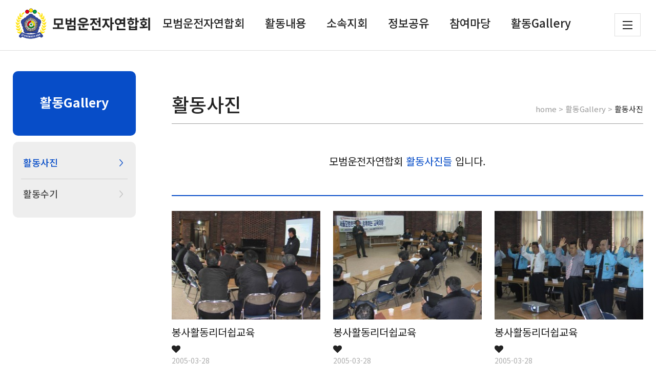

--- FILE ---
content_type: text/html; charset=utf-8
request_url: http://koreabestdriver.or.kr/gallery?page=21
body_size: 17258
content:
<!doctype html>
<html lang="ko">
<head>
<meta charset="utf-8">
<meta http-equiv="X-UA-Compatible" content="IE=edge">
<meta name="viewport" content="width=device-width,initial-scale=1.0,minimum-scale=0,maximum-scale=10,user-scalable=yes">
<meta property="og:type" content="website">
<meta property="og:title" content="모범운전자연합회">
<meta property="og:description" content="모범운전자연합회">
<meta property="og:image" content="http://koreabestdriver.or.kr/img/common/ci_img.jpg">
<link rel="shortcut icon" href="http://koreabestdriver.or.kr/img/favicon.ico">

<meta http-equiv="imagetoolbar" content="no">

<title>활동사진 21 페이지 | 모범운전자연합회</title>
<link rel="stylesheet" href="http://koreabestdriver.or.kr/theme/basic/css/default.css?ver=191202">
<link rel="stylesheet" href="http://koreabestdriver.or.kr/js/font-awesome/css/font-awesome.min.css?ver=191202">
<link rel="stylesheet" href="http://koreabestdriver.or.kr/js/slick/slick.css?ver=191202">
<link rel="stylesheet" href="http://koreabestdriver.or.kr/theme/basic/css/layout.css?20260123031303">
<link rel="stylesheet" href="http://koreabestdriver.or.kr/theme/basic/css/contents.css?20260123031303">
<link rel="stylesheet" href="http://koreabestdriver.or.kr/theme/basic/skin/board/gallery/style.css?ver=191202">
<!--[if lte IE 8]>
<script src="http://koreabestdriver.or.kr/js/html5.js"></script>
<![endif]-->
<script>
// 자바스크립트에서 사용하는 전역변수 선언
var g5_url       = "http://koreabestdriver.or.kr";
var g5_bbs_url   = "http://koreabestdriver.or.kr/bbs";
var g5_is_member = "";
var g5_is_admin  = "";
var g5_is_mobile = "";
var g5_bo_table  = "gallery";
var g5_sca       = "";
var g5_editor    = "";
var g5_cookie_domain = "";
</script>


<script src="http://koreabestdriver.or.kr/js/jquery-1.12.4.min.js?ver=191202"></script>
<script src="http://koreabestdriver.or.kr/js/jquery-migrate-1.4.1.min.js?ver=191202"></script>
<script src="http://koreabestdriver.or.kr/js/jquery.menu.js?ver=191202"></script>
<script src="http://koreabestdriver.or.kr/js/wrest.js?ver=191202"></script>
<script src="http://koreabestdriver.or.kr/js/placeholders.min.js?ver=191202"></script>
<script src="http://koreabestdriver.or.kr/js/pictuerfill.js?ver=191202"></script>
<script src="http://koreabestdriver.or.kr/js/slick/slick.js?ver=191202"></script>
<script src="http://koreabestdriver.or.kr/js/common.js?ver=191202"></script>
<script src="http://koreabestdriver.or.kr/js/header.js?ver=191202"></script>
</head>
<body>
<ul class="sknavi_box">
<li><a href="#subCon" class="sknavi">본문바로가기</a></li>
<li><a href="#gnb" class="sknavi">메인메뉴 바로가기</a></li>
<li><a href="#footer" class="sknavi">사이트정보 바로가기</a></li>
</ul><!-- [S] header -->
<header id="header" >
	<div class="headerWrap">
					<h1><a href="/"><img src="/img/common/logo_on.png" alt="모범운전자연합회 Logo" /></a></h1> 
		
		<nav class="navList">
			<ul id="gnb">
				<li >
					<dl class="active">
						<dt><a href="/intro">모범운전자연합회</a></dt>
						<dd>
							<ul>
								<li ><a href="/intro">모범운전자연합회소개</a></li>
								<li ><a href="/greeting">연합회장 인사말</a></li>
								<li ><a href="/encourage">경찰청장격려사</a></li>
								<li ><a href="/history">연혁</a></li>
								<li ><a href="/organization">조직</a></li>
								<li ><a href="/rule">정관</a></li>
								<li ><a href="/federation/location">오시는길</a></li>
							</ul>
						</dd>
					</dl>
				</li>
				<li >
					<dl>
						<dt><a href="/safety">활동내용</a></dt>
						<dd>
							<ul>
								<li ><a href="/safety">교통안전활동</a></li>
								<li ><a href="/joinActive">연합회 가입활동</a></li>
								<li ><a href="/activeCont">활동내용</a></li>
							</ul>
						</dd>
					</dl>
				</li>
				<li >
					<dl>
						<dt><a href="/belong/belong">소속지회</a></dt>
						<dd>
							<ul>
								<li class="depth02Active"><a href="/belong/belong">지부연결</a></li>
								<li ><a href="/notice">지부소식</a></li>
							</ul>
						</dd>
					</dl>
				</li>
				<li >
					<dl>
						<dt><a href="/infoNotice">정보공유</a></dt>
						<dd>
							<ul>
								<li ><a href="/infoNotice">공지사항</a></li>
								<li ><a href="/news">행사소식</a></li>
								<li ><a href="/material">자료실</a></li>
							</ul>
						</dd>
					</dl>
				</li>
				<li >
					<dl>
						<dt><a href="/oneWord">참여마당</a></dt>
						<dd>
							<ul>
								<li ><a href="/oneWord">나도한마디</a></li>
								<li ><a href="/qna">Q&A</a></li>
							</ul>
						</dd>
					</dl>
				</li>
				<li class="depth01Active">
					<dl>
						<dt><a href="/gallery">활동Gallery</a></dt>
						<dd>
							<ul>
								<li class="depth02Active"><a href="/gallery">활동사진</a></li>
								<li ><a href="/handwriting">활동수기</a></li>
							</ul>
						</dd>
					</dl>
				</li>
			</ul>
		</nav>
		<div class="btnList">
			<p class="btnAllNav"><a href="javascript:;" class="textHidden">전체메뉴 보기</a></p>
		</div>
	</div>
</header>
<!-- [E] header -->
	<script src="/js/subCommon.js"></script>	<div class="layout" id="galleryGroup">
		<div class="container">
			<aside class="aside">
			</aside>
			<article class="gallery" id="subCon">
									<div class="pageTop">
						<h3 class="pageTitle">활동사진</h3>
						<div class="pageLocation">home > 활동Gallery > <span>활동사진</span></div>
					</div>
													<div class="pageCont">
				
<div class="boardTopText">
			모범운전자연합회 <span>활동사진들</span> 입니다.
	</div>

<!-- 게시판 목록 시작 { -->
<div id="bo_gall" style="width:100%">

    
    <form name="fboardlist"  id="fboardlist" action="http://koreabestdriver.or.kr/bbs/board_list_update.php" onsubmit="return fboardlist_submit(this);" method="post">
    <input type="hidden" name="bo_table" value="gallery">
    <input type="hidden" name="sfl" value="">
    <input type="hidden" name="stx" value="">
    <input type="hidden" name="spt" value="">
    <input type="hidden" name="sst" value="wr_num, wr_reply">
    <input type="hidden" name="sod" value="">
    <input type="hidden" name="page" value="21">
    <input type="hidden" name="sw" value="">

    <!-- 게시판 페이지 정보 및 버튼 시작 { -->
    <div id="bo_btn_top">
        <div id="bo_list_total">
					<!--<span>검색건수 : <strong>303건</strong></span>-->
        </div>

        <ul class="btn_bo_user">
                                    <!-- <li>
                <button type="button" class="btn_bo_sch btn_b01 btn" title="게시판 검색"><i class="fa fa-search" aria-hidden="true"></i><span class="sound_only">게시판 검색</span></button> 
            </li> -->
                                </ul>
    </div>
    <!-- } 게시판 페이지 정보 및 버튼 끝 -->

    
    <ul id="gall_ul" class="gall_row">
                <li class="gall_li col-gn-3">
            <div class="gall_box">
                <div class="gall_chk chk_box">
                                        <span class="sound_only">
                        3                    </span>
                </div>
                <div class="gall_con">
                    <div class="gall_img">
                        <a href="http://koreabestdriver.or.kr/gallery/5?page=21" style="max-height:221px">
                        <img src="http://koreabestdriver.or.kr/data/file/gallery/thumb-3_1_303x221.jpg" alt="" >                        </a>
                    </div>
                    <div class="gall_text_href">
                        <!--                        <a href="http://koreabestdriver.or.kr/gallery/5?page=21" class="bo_tit">
                            
                                                        <!-- 갤러리 댓글기능 사용시 주석을 제거하세요. -->
                        
                            <p class="boardListTit">봉사활동리더쉽교육</p>                      
                            <i class="fa fa-heart" aria-hidden="true"></i>                                                     </a>
                         <span class="bo_cnt">2005-03-28<!-- 봉사활동의 의미에 대해 말씀하고 계신 김기만 본부장님.. --></span>
                    </div>

                    <!--<div class="gall_info">
                        <span class="sound_only">작성자 </span><span class="sv_member">관리자</span>                        <span class="gall_date"><span class="sound_only">작성일 </span><i class="fa fa-clock-o" aria-hidden="true"></i> 03-28</span>
                        <span class="gall_view"><span class="sound_only">조회 </span><i class="fa fa-eye" aria-hidden="true"></i> 4820</span>
                    </div>-->
                    <div class="gall_option">
                                                         
                    </div>
                </div>
            </div>
        </li>
                <li class="gall_li col-gn-3">
            <div class="gall_box">
                <div class="gall_chk chk_box">
                                        <span class="sound_only">
                        2                    </span>
                </div>
                <div class="gall_con">
                    <div class="gall_img">
                        <a href="http://koreabestdriver.or.kr/gallery/4?page=21" style="max-height:221px">
                        <img src="http://koreabestdriver.or.kr/data/file/gallery/thumb-2_15_303x221.jpg" alt="" >                        </a>
                    </div>
                    <div class="gall_text_href">
                        <!--                        <a href="http://koreabestdriver.or.kr/gallery/4?page=21" class="bo_tit">
                            
                                                        <!-- 갤러리 댓글기능 사용시 주석을 제거하세요. -->
                        
                            <p class="boardListTit">봉사활동리더쉽교육</p>                      
                            <i class="fa fa-heart" aria-hidden="true"></i>                                                     </a>
                         <span class="bo_cnt">2005-03-28<!-- 다음 달 교육안내를 하고 계신 유영훈 사무처장님.. --></span>
                    </div>

                    <!--<div class="gall_info">
                        <span class="sound_only">작성자 </span><span class="sv_member">관리자</span>                        <span class="gall_date"><span class="sound_only">작성일 </span><i class="fa fa-clock-o" aria-hidden="true"></i> 03-28</span>
                        <span class="gall_view"><span class="sound_only">조회 </span><i class="fa fa-eye" aria-hidden="true"></i> 4827</span>
                    </div>-->
                    <div class="gall_option">
                                                         
                    </div>
                </div>
            </div>
        </li>
                <li class="gall_li col-gn-3">
            <div class="gall_box">
                <div class="gall_chk chk_box">
                                        <span class="sound_only">
                        1                    </span>
                </div>
                <div class="gall_con">
                    <div class="gall_img">
                        <a href="http://koreabestdriver.or.kr/gallery/3?page=21" style="max-height:221px">
                        <img src="http://koreabestdriver.or.kr/data/file/gallery/thumb-1_1_303x221.jpg" alt="" >                        </a>
                    </div>
                    <div class="gall_text_href">
                        <!--                        <a href="http://koreabestdriver.or.kr/gallery/3?page=21" class="bo_tit">
                            
                                                        <!-- 갤러리 댓글기능 사용시 주석을 제거하세요. -->
                        
                            <p class="boardListTit">봉사활동리더쉽교육</p>                      
                            <i class="fa fa-heart" aria-hidden="true"></i>                                                     </a>
                         <span class="bo_cnt">2005-03-28<!-- 지난 3월 21일에 다락원 캠프장에서 연합회 회장단 교육이 있었습니다. .. --></span>
                    </div>

                    <!--<div class="gall_info">
                        <span class="sound_only">작성자 </span><span class="sv_member">관리자</span>                        <span class="gall_date"><span class="sound_only">작성일 </span><i class="fa fa-clock-o" aria-hidden="true"></i> 03-28</span>
                        <span class="gall_view"><span class="sound_only">조회 </span><i class="fa fa-eye" aria-hidden="true"></i> 4254</span>
                    </div>-->
                    <div class="gall_option">
                                                         
                    </div>
                </div>
            </div>
        </li>
                    </ul>
    
    <!-- 페이지 -->
    <nav class="pg_wrap"><span class="pg"><a href="http://koreabestdriver.or.kr/gallery?page=1" class="pg_page pg_start">처음</a>
<a href="http://koreabestdriver.or.kr/gallery?page=20" class="pg_page pg_prev">이전</a>
<span class="pageActive"><span class="sound_only">열린</span><strong class="pg_current">21</strong><span class="sound_only">페이지</span></span>
</span></nav>    <!-- 페이지 -->
    
    </form>

    <!-- 게시판 검색 시작 { -->
     <div class="boardSearch">
			<form name="fsearch" method="get">
				<input type="hidden" name="bo_table" value="gallery">
				<input type="hidden" name="sca" value="">
				<input type="hidden" name="sop" value="and">
				<select name="sfl" id="sfl">
					<option value="wr_subject">제목</option>
				</select>
				<div class="sch_bar">
					<input type="text" name="stx" value="" required id="stx" class="sch_input" size="25" maxlength="30" /><button type="submit" value="검색"></button>
				</div>
			</form>
		</div>
    
    <!-- } 게시판 검색 끝 -->
</div>


<!-- } 게시판 목록 끝 -->

</article><!-- subCon --></div><!-- container --></div><!-- layout --><!-- [S] footer -->
<footer id="footer">
	<div class="footerLink">
		<ul>
			<li><a href="//www.police.go.kr/index.do" target="_blank">사이버경찰청</a></li>
			<li><a href="//www.koroad.or.kr/" target="_blank">도로교통공단</a></li>
			<li><a href="//www.president.go.kr/" target="_blank">청와대브리핑</a></li>
			<li><a href="//www.mois.go.kr/frt/a01/frtMain.do" target="_blank">행정안전부</a></li>
			<li><a href="//www.molit.go.kr/portal.do" target="_blank">국토교통부</a></li>
			<li><a href="//www.moe.go.kr/main.do?s=moe" target="_blank">교육부</a></li>
		</ul>
	</div>
	<div class="siteInfo">
		<p class="ftLogo"><img src="/img/common/footer_logo.gif" alt="모범운전자연합회 로고" /></p>
		<div class="addrCont">
			<ul class="etcLink">
				<li><a href="javascript:;" onclick="open('/etc/guide.php','',',scrollbars=yes,top=0,left=0,status=no,resizable=no,menubar=no,width=800,height=420')">이용안내</a></li>
				<li><a href="javascript:;" onclick="open('/etc/provision.php','',',scrollbars=yes,top=0,left=0,status=no,resizable=no,menubar=no,width=800,height=420')">이용약관</a></li>
				<li><a href="javascript:;" onclick="open('/etc/privacy.php','',',scrollbars=yes,top=0,left=0,status=no,resizable=no,menubar=no,width=800,height=420')">개인정보보호정책</a></li>
			</ul>
			<div class="address">
				<address>주소 : 서울시 송파구 신천동 14번지 신천유수지주차장 A동</address><span>TEL : <a href="tel:02-420-9840" class="tel">(02)420-9840</a></span><span>FAX : (02)424-9840</span>
				<p class="copy">COPYRIGHT (C) 2021 모범운전자협회. ALL RIGHTS RESERVED.</p>
			</div>
		</div>
		<div class="customer">
			<dl>
				<dt>대표번호</dt>
				<dd><a href="tel:02-420-9840">02-420-9840</a></dd>
			</dl>
			<p>평일 오전 9시~오후6시</p>
		</div>
	</div>
</footer>
<!-- [E] footer -->
<!-- } 하단 끝 -->

<script>
$(function() {
    // 폰트 리사이즈 쿠키있으면 실행
    font_resize("container", get_cookie("ck_font_resize_rmv_class"), get_cookie("ck_font_resize_add_class"));
});
</script>



<!-- ie6,7에서 사이드뷰가 게시판 목록에서 아래 사이드뷰에 가려지는 현상 수정 -->
<!--[if lte IE 7]>
<script>
$(function() {
    var $sv_use = $(".sv_use");
    var count = $sv_use.length;

    $sv_use.each(function() {
        $(this).css("z-index", count);
        $(this).css("position", "relative");
        count = count - 1;
    });
});
</script>
<![endif]-->


</body>
</html>

<!-- 사용스킨 : theme/gallery -->


--- FILE ---
content_type: text/css
request_url: http://koreabestdriver.or.kr/theme/basic/css/default.css?ver=191202
body_size: 39140
content:
@charset "utf-8";
@import url('//fonts.googleapis.com/css2?family=Noto+Sans+KR:wght@100;300;400;500;700;900&display=swap');

/* 초기화 */
html {overflow-y:scroll;overflow-x:hidden;font-size:10px}
body {margin:0;padding:0;font-size:1.7rem;font-family:'Noto Sans KR', sans-serif;color:#222;}
html, h1, h2, h3, h4, h5, h6, form, fieldset, img {margin:0;padding:0;border:0}
h1, h2, h3, h4, h5, h6 {font-weight:normal}
article, aside, details, figcaption, figure, footer, header, hgroup, menu, nav, section {display:block}
ul,ol,dl,dt,dd {margin:0;padding:0;list-style:none}
em,i,address{font-style:normal;font-weight:normal}
legend {position:absolute;margin:0;padding:0;font-size:0;line-height:0;text-indent:-9999em;overflow:hidden}
label, input, button, select{vertical-align:middle}
img{max-width:100%;vertical-align:top}
input, button {margin:0;padding:0;}
input,textarea {-webkit-appearance: none;-webkit-border-radius: 0;}
input, select, textarea{border-radius:0;}
input[type="checkbox"] {-webkit-appearance:checkbox; -moz-appearance:checkbox;}
input[type="radio"] {-webkit-appearance:radio; -moz-appearance:radio;}
input[type="submit"] {cursor:pointer;}
table{border-collapse:collapse;}
button {cursor:pointer;font-family:'Noto Sans KR', sans-serif;}
legend,caption{display:none;clear:both}
input,textarea,select,button,table{font-size:inherit;font-family:inherit;line-height:inherit}
select {-webkit-appearance: none;-moz-appearance: none;appearance: none;}
select::-ms-expand { display: none; }
label{cursor:pointer}

.skip{position:absolute;text-indent:-1000em;letter-spacing:-1000em;}
.sknavi:focus, .sknavi:active{width:200px;display:block;background-color:#eee;border:1px solid #113355;font-size:100%;font-weight:bold;margin-left:5px;padding:3px;text-align:center;text-decoration:none;top:1px}
.sknavi {position:absolute;top:-500px;z-index:999}

select {margin:0}
p {margin:0;padding:0;/*word-break:break-all*/ word-break:keep-all;}
hr {display:none}
pre {overflow-x:scroll;font-size:1.1em}
a {color:inherit;text-decoration:none}
.tel{cursor:auto;}

*, :after, :before {
  -webkit-box-sizing:border-box;
  -moz-box-sizing:border-box;
  box-sizing:border-box;
}

input[type=text],input[type=password], textarea {
-webkit-transition:all 0.30s ease-in-out;
-moz-transition:all 0.30s ease-in-out;
-ms-transition:all 0.30s ease-in-out;
-o-transition:all 0.30s ease-in-out;
outline:none;
}

input[type=text]:focus,input[type=password]:focus, textarea:focus,select:focus {
-webkit-box-shadow:0 0 5px #9ed4ff;
-moz-box-shadow:0 0 5px #9ed4ff;
box-shadow:0 0 5px #9ed4ff;
border:1px solid #558ab7 !important;
}

.placeholdersjs {color:#aaa !important}

/* 레이아웃 크기 지정 */

#hd_wrapper,
#tnb .inner,

#gnb .gnb_wrap,
#container_wr,
#ft_wr {width:1200px}

/* 팝업레이어 */
#hd_pop {z-index:1000;position:relative;margin:0 auto;height:0}
#hd_pop h2 {position:absolute;font-size:0;line-height:0;overflow:hidden}
.hd_pops {position:absolute;border:1px solid #e9e9e9;background:#fff}
.hd_pops img {max-width:100%}
.hd_pops_con {}
.hd_pops_footer {padding:0;background:#000;color:#fff;text-align:left;position:relative}
.hd_pops_footer:after {display:block;visibility:hidden;clear:both;content:""}
.hd_pops_footer button {padding:10px;border:0;color:#fff}
.hd_pops_footer .hd_pops_reject {background:#000;text-align:left}
.hd_pops_footer .hd_pops_close {background:#393939;position:absolute;top:0;right:0}

/* 상단 레이아웃 */
#hd_h1 {position:absolute;font-size:0;line-height:0;overflow:hidden}

#tnb {border-bottom:1px solid #383838;margin:0 auto}
#tnb:after {display:block;visibility:hidden;clear:both;content:""}
#tnb .inner {margin:0 auto}

#hd_wrapper {position:relative;margin:0 auto;height:140px;zoom:1}
#hd_wrapper:after {display:block;visibility:hidden;clear:both;content:""}

.hd_sch_wr {float:left;padding:30px 0;width:445px;margin-left:65px}
#hd_sch h3 {position:absolute;font-size:0;line-height:0;overflow:hidden}
#hd_sch {border-radius:30px;overflow:hidden}
#hd_sch #sch_stx {float:left;width:385px;height:45px;padding-left:10px;border-radius:30px 0 0 30px;background:#2c2c2c;border:0;border-right:0;font-size:1.25em;color:#fff}
#hd_sch #sch_submit {float:left;width:60px;height:45px;border:0;background:#2c2c2c;color:#fff;border-radius:0 30px 30px 0;cursor:pointer;font-size:16px}

#hd_qnb {float:right;text-align:right}
#hd_qnb:after {display:block;visibility:hidden;clear:both;content:""}
#hd_qnb li {float:left;font-size:1.083em;line-height:14px;border-right:1px solid #4a4a4a;position:relative;text-align:center;margin:15px 10px 15px 0;padding-right:10px}
#hd_qnb li:last-child {padding-right:0;margin-right:0;border-right:0}
#hd_qnb li span {display:block;margin-top:5px;font-size:0.92em}
#hd_qnb li a {display:inline-block;color:#919191}
#hd_qnb .visit .visit-num {display:inline-block;line-height:16px;padding:0 5px;margin-left:5px;border-radius:10px;background:#da22f5;color:#fff;font-size:10px}


.hd_login {position:absolute;right:0;top:60px}
.hd_login li {float:left;margin:0 5px;border-left:1px solid #616161;padding-left:10px;line-height:13px}
.hd_login li:first-child {border-left:0}
.hd_login a {color:#fff}

/* 중간 레이아웃 */
#wrapper {}
#container_wr:after {display:block;visibility:hidden;clear:both;content:""}
#container_wr {margin:0 auto;height:100%;zoom:1}
#aside {float:right;width:235px;padding:0;height:100%;margin:20px 0 20px 20px}

#container {position:relative;float:left;min-height:500px;height:auto !important;margin:20px 0;height:500px;font-size:1em;width:930px;zoom:1}
#container:after {display:block;visibility:hidden;clear:both;content:""}
#container_title {font-size:1.333em;margin:0 auto;font-weight:bold}
#container_title span {margin:0 auto 10px;display:block;line-height:30px}

.lt_wr {width:32%}
.lt_wr:nth-child(3n+1) {clear:both}
.latest_wr {margin-bottom:20px}
.latest_wr:after {display:block;visibility:hidden;clear:both;content:""}
.latest_top_wr {margin:0 -10px 20px}
.latest_top_wr:after {display:block;visibility:hidden;clear:both;content:""}

/* 하단 레이아웃 */
#ft {background:#212020;margin:0 auto;text-align:center}
#ft h1 {position:absolute;font-size:0;line-height:0;overflow:hidden}
#ft_wr {max-width:1240px;margin:0;padding:40px 0;position:relative;display:inline-block;text-align:left}
#ft_wr:after {display:block;visibility:hidden;clear:both;content:""}
#ft_wr .ft_cnt {width:25%;float:left;padding:0 20px}

#ft_link {text-align:left}
#ft_link a {display:block;color:#fff;line-height:2em;font-weight:bold}
#ft_company h2 {font-size:1.2em;margin-bottom:20px}
#ft_company {font-weight:normal;color:#e3e3e3;line-height:2em}
#ft_catch {margin:20px 0 10px}
#ft_copy {text-align:center;width:1200px;margin:0 auto;padding:20px 0;color:#5b5b5b;font-size:0.92em;border-top:1px solid #383838}
#top_btn {position:fixed;bottom:20px;right:20px;width:50px;height:50px;line-height:46px;border:2px solid #333;color:#333;text-align:center;font-size:15px;z-index:90;background:rgba(255,255,255,0.5)}
#top_btn:hover {border-color:#3059c7;background:#3059c7;color:#fff}

/* 게시물 선택복사 선택이동 */
#copymove {}
#copymove .win_desc {text-align:center;display:block}
#copymove .tbl_wrap {margin:20px}
#copymove .win_btn {padding:0 20px 20px}
.copymove_current {float:right;background:#ff3061;padding:5px;color:#fff;border-radius:3px}
.copymove_currentbg {background:#f4f4f4}

/* 화면낭독기 사용자용 */
#hd_login_msg {position:absolute;top:0;left:0;font-size:0;line-height:0;overflow:hidden}
.msg_sound_only, .sound_only {display:inline-block !important;position:absolute;top:0;left:0;width:0;height:0;margin:0 !important;padding:0 !important;font-size:0;line-height:0;border:0 !important;overflow:hidden !important}

/* 본문 바로가기 */
#skip_to_container a {z-index:100000;position:absolute;top:0;left:0;width:1px;height:1px;font-size:0;line-height:0;overflow:hidden}
#skip_to_container a:focus, #skip_to_container a:active {width:100%;height:75px;background:#21272e;color:#fff;font-size:2em;font-weight:bold;text-align:center;text-decoration:none;line-height:3.3em}

/* ie6 이미지 너비 지정 */
.img_fix {width:100%;height:auto}

/* 캡챠 자동등록(입력)방지 기본 -pc */
#captcha {display:inline-block;position:relative}
#captcha legend {position:absolute;margin:0;padding:0;font-size:0;line-height:0;text-indent:-9999em;overflow:hidden}
#captcha #captcha_img {height:40px;border:1px solid #898989;vertical-align:top;padding:0;margin:0}
#captcha #captcha_mp3 {margin:0;padding:0;width:40px;height:40px;border:0;background:transparent;vertical-align:middle;overflow:hidden;cursor:pointer;background:url('../../../img/captcha2.png') no-repeat;text-indent:-999px;border-radius:3px}
#captcha #captcha_reload {margin:0;padding:0;width:40px;height:40px;border:0;background:transparent;vertical-align:middle;overflow:hidden;cursor:pointer;background:url('../../../img/captcha2.png') no-repeat 0 -40px;text-indent:-999px;border-radius:3px}
#captcha #captcha_key {margin:0 0 0 3px;padding:0 5px;width:90px;height:40px;border:1px solid #ccc;background:#fff;font-size:1.333em;font-weight:bold;text-align:center;border-radius:3px;vertical-align:top}
#captcha #captcha_info {display:block;margin:5px 0 0;font-size:0.95em;letter-spacing:-0.1em}

/* 캡챠 자동등록(입력)방지 기본 - mobile */
#captcha.m_captcha audio {display:block;margin:0 0 5px;width:187px}
#captcha.m_captcha #captcha_img {width:160px;height:60px;border:1px solid #e9e9e9;margin-bottom:3px;margin-top:5px;display:block}
#captcha.m_captcha #captcha_reload {position:static;margin:0;padding:0;width:40px;height:40px;border:0;background:transparent;vertical-align:middle;overflow:hidden;cursor:pointer;background:url('../../../img/captcha2.png') no-repeat 0 -40px;text-indent:-999px}
#captcha.m_captcha #captcha_reload span {display:none}
#captcha.m_captcha #captcha_key {margin:0;padding:0 5px;width:115px;height:29px;border:1px solid #b8c9c2;background:#f7f7f7;font-size:1.333em;font-weight:bold;text-align:center;line-height:29px;margin-left:3px}
#captcha.m_captcha #captcha_info {display:block;margin:5px 0 0;font-size:0.95em;letter-spacing:-0.1em}
#captcha.m_captcha #captcha_mp3 {width:31px;height:31px;background:url('../../../img/captcha2.png') no-repeat 0 0 ; vertical-align:top;overflow:hidden;cursor:pointer;text-indent:-9999px;border:none}

/* ckeditor 단축키 */
.cke_sc {margin:0 0 5px;text-align:right}
.btn_cke_sc {display:inline-block;padding:0 10px;border:1px solid #ccc;background:#fafafa;color:#000;text-decoration:none;line-height:1.9em;vertical-align:middle;cursor:pointer;font-size:1.4rem;}
.cke_sc_def {margin:0 0 5px;padding:10px;border:1px solid #ccc;background:#f7f7f7;text-align:center}
.cke_sc_def dl {margin:0 0 5px;text-align:left;zoom:1}
.cke_sc_def dl:after {display:block;visibility:hidden;clear:both;content:""}
.cke_sc_def dt, .cke_sc_def dd {float:left;margin:0;padding:5px 0;border-bottom:1px solid #e9e9e9}
.cke_sc_def dt {width:20%;font-weight:bold}
.cke_sc_def dd {width:30%}

/* ckeditor 태그 기본값 */
#bo_v_con ul {display:block;list-style-type:disc;margin-top:1em;margin-bottom:1em;margin-left:0;margin-right:0;padding-left:40px}
#bo_v_con ol {display:block;list-style-type:decimal;margin-top:1em;margin-bottom:1em;margin-left:0;margin-right:0;padding-left:40px}
#bo_v_con li {display:list-item}

/* 버튼 */
a.btn,.btn {line-height:35px;height:35px;padding:0 10px;text-align:center;border:0;font-size:1.4em;
-webkit-transition:background-color 0.3s ease-out;
-moz-transition:background-color 0.3s ease-out;
-o-transition:background-color 0.3s ease-out;
transition:background-color 0.3s ease-out}

a.btn01 {display:inline-block;padding:7px;border:1px solid #ccc;background:#fafafa;color:#000;text-decoration:none;vertical-align:middle}
a.btn01:focus, a.btn01:hover {text-decoration:none}
button.btn01 {display:inline-block;margin:0;padding:7px;border:1px solid #ccc;background:#fafafa;color:#000;text-decoration:none}
a.btn02 {display:inline-block;padding:7px;border:1px solid #3b3c3f;background:#4b545e;color:#fff;text-decoration:none;vertical-align:middle}
a.btn02:focus, .btn02:hover {text-decoration:none}
button.btn02 {display:inline-block;margin:0;padding:7px;border:1px solid #3b3c3f;background:#4b545e;color:#fff;text-decoration:none}

.btn_confirm {text-align:right} /* 서식단계 진행 */

.btn_submit {border:0;background:#3a8afd;color:#fff;cursor:pointer;border-radius:3px}
.btn_submit:hover {background:#2375eb}
.btn_close {border:1px solid #dcdcdc;cursor:pointer;border-radius:3px;background:#fff}
a.btn_close {text-align:center;line-height:50px}

a.btn_cancel {display:inline-block;background:#969696;color:#fff;text-decoration:none;vertical-align:middle}
button.btn_cancel {display:inline-block;background:#969696;color:#fff;text-decoration:none;vertical-align:middle}
.btn_cancel:hover {background:#aaa}
a.btn_frmline, button.btn_frmline {display:inline-block;width:128px;padding:0 5px;height:40px;border:0;background:#434a54;border-radius:3px;color:#fff;text-decoration:none;vertical-align:top} /* 우편번호검색버튼 등 */
a.btn_frmline {}
button.btn_frmline {font-size:1em}

/* 게시판용 버튼 */
a.btn_b01,.btn_b01 {display:inline-block;color:#bababa;text-decoration:none;vertical-align:middle;border:0;background:transparent}
.btn_b01:hover, .btn_b01:hover {color:#000}
a.btn_b02,.btn_b02 {display:inline-block;background:#253dbe;padding:0 10px;color:#fff;text-decoration:none;border:0;vertical-align:middle}
a.btn_b02:hover, .btn_b02:hover {background:#0025eb}
a.btn_b03, .btn_b03 {display:inline-block;background:#fff;border:1px solid #b9bdd3;color:#646982;text-decoration:none;vertical-align:middle}
a.btn_b03:hover, .btn_b03:hover {background:#ebedf6}
a.btn_b04, .btn_b04 {display:inline-block;background:#fff;border:1px solid #ccc;color:#707070;text-decoration:none;vertical-align:middle}
a.btn_b04:hover, .btn_b04:hover {color:#333;background:#f9f9f9}
a.btn_admin,.btn_admin {display:inline-block;color:#d13f4a;text-decoration:none;vertical-align:middle} /* 관리자 전용 버튼 */
.btn_admin:hover, a.btn_admin:hover {color:#ff3746}


/* 기본테이블 */
.tbl_wrap table {width:100%;border-collapse:collapse;border-spacing:0 5px;background:#fff;border-top:2px solid #074dc8;}
.tbl_wrap caption {padding:10px 0;font-weight:bold;text-align:left}
.tbl_head01 {margin:0 0 10px;}
.tbl_head01 caption {padding:0;font-size:0;line-height:0;overflow:hidden}
.tbl_head01 thead th {font-weight:400;padding:18px 5px 20px;background:#f4f6fb;}
.tbl_head01 thead th input {vertical-align:top} /* middle 로 하면 게시판 읽기에서 목록 사용시 체크박스 라인 깨짐 */
.tbl_head01 tfoot th, .tbl_head01 tfoot td {padding:10px 0;border-top:1px solid #c1d1d5;border-bottom:1px solid #c1d1d5;background:#d7e0e2;text-align:center}
.tbl_head01 tbody th {padding:8px 0;border-bottom:1px solid #e8e8e8}
.tbl_head01 td {color:#222;border-bottom:1px solid #cecbcb;padding:15px 0 18px;word-break:break-all;font-weight:400;}


.tbl_head02 {margin:0 0 10px}
.tbl_head02 caption {padding:0;font-size:0;line-height:0;overflow:hidden}
.tbl_head02 thead th {padding:5px 0;border-top:1px solid #d1dee2;border-bottom:1px solid #d1dee2;background:#e5ecef;color:#383838;font-size:0.95em;text-align:center;letter-spacing:-0.1em}
.tbl_head02 thead a {color:#383838}
.tbl_head02 thead th input {vertical-align:top} /* middle 로 하면 게시판 읽기에서 목록 사용시 체크박스 라인 깨짐 */
.tbl_head02 tfoot th, .tbl_head02 tfoot td {padding:10px 0;border-top:1px solid #c1d1d5;border-bottom:1px solid #c1d1d5;background:#d7e0e2;text-align:center}
.tbl_head02 tbody th {padding:5px 0;border-top:1px solid #e9e9e9;border-bottom:1px solid #e9e9e9;background:#fff}
.tbl_head02 td {padding:5px 3px;border-top:1px solid #e9e9e9;border-bottom:1px solid #e9e9e9;background:#fff;line-height:1.4em;word-break:break-all}
.tbl_head02 a {}

.td_file  img{vertical-align:middle;}

/* 폼 테이블 */
.tbl_frm01 {margin:0 0 20px}
.tbl_frm01 table {width:100%;border-collapse:collapse;border-spacing:0}
.tbl_frm01 th {width:70px;padding:7px 13px;border:1px solid #e9e9e9;border-left:0;background:#f5f8f9;text-align:left}
.tbl_frm01 td {padding:7px 10px;border-top:1px solid #e9e9e9;border-bottom:1px solid #e9e9e9;background:transparent}
.wr_content textarea,.tbl_frm01 textarea,.form_01 textarea, .frm_input {border:1px solid #d0d3db;background:#fff;color:#000;vertical-align:middle;border-radius:3px;padding:5px;
/*-webkit-box-shadow:inset 0 1px 1px rgba(0, 0, 0, .075);
-moz-box-shadow:inset 0 1px 1px rgba(0, 0, 0, .075);
box-shadow:inset 0 1px 1px rgba(0, 0, 0, .075);
*/}
.tbl_frm01 textarea {padding:2px 2px 3px}
.frm_input {height:40px}

.full_input {width:100%}
.half_input {width:49.5%}
.twopart_input {width:385px;margin-right:10px}
.tbl_frm01 textarea, .write_div textarea {width:100%;height:100px}
.tbl_frm01 a {text-decoration:none}
.tbl_frm01 .frm_file {display:block;margin-bottom:5px}
.tbl_frm01 .frm_info {display:block;padding:0 0 5px;line-height:1.4em}

/*기본 리스트*/
.list_01 ul {border-top:1px solid #ececec}
.list_01 li {border-bottom:1px solid #ececec;background:#fff;padding:10px 15px;list-style:none;position:relative}
.list_01 li:nth-child(odd) {background:#f6f6f6}
.list_01 li:after {display:block;visibility:hidden;clear:both;content:""}
.list_01 li:hover {background:#f9f9f9}
.list_01 li.empty_li {text-align:center;padding:20px 0;color:#666}

/*폼 리스트*/
.form_01 h2 {font-size:1.167em}
.form_01 li {margin-bottom:10px}
.form_01 ul:after,
.form_01 li:after {display:block;visibility:hidden;clear:both;content:""}
.form_01 .left_input {float:left}
.form_01 .margin_input {margin-right:1%}
.form_01 textarea {height:100px;width:100%}
.form_01 .frm_label {display:inline-block;width:130px}

/* 자료 없는 목록 */
.empty_table {padding:50px 0 !important;text-align:center}
.empty_list {padding:20px 0 !important;color:#666;text-align:center}

/* 필수입력 */
.required, textarea.required {background-image:url('../img/require.png') !important;background-repeat:no-repeat !important;background-position:right top !important}
#bo_w .bo_w_flie .file_wr{font-size:1.5rem;}

/* 테이블 항목별 정의 */
.td_board {width:80px;text-align:center}
.td_category {width:80px;text-align:center}
.td_chk {width:30px;text-align:center}
.td_date {width:60px;text-align:center}
.td_datetime {width:110px;text-align:center}
.td_group {width:80px;text-align:center}
.td_mb_id {width:100px;text-align:center}
.td_mng {width:80px;text-align:center}
.td_name {width:100px;text-align:left}
.td_nick {width:100px;text-align:center}
.td_num {width:50px;text-align:center}
.td_numbig {width:80px;text-align:center}
.td_stat {width:60px;text-align:center}

.txt_active {color:#5d910b}
.txt_done {color:#e8180c}
.txt_expired {color:#ccc}
.txt_rdy {color:#8abc2a}

/* 새창 기본 스타일 */
.new_win {position:relative}
.new_win .tbl_wrap {margin:0 20px}
.new_win #win_title {font-size:1.3em;height:50px;line-height:30px;padding:10px 20px;background:#fff;color:#000;-webkit-box-shadow:0 1px 10px rgba(0,0,0,.1);
-moz-box-shadow:0 1px 10px rgba(0,0,0,.1);
box-shadow:0 1px 10px rgba(0,0,0,.1)}
.new_win #win_title .sv {font-size:0.75em;line-height:1.2em}
.new_win .win_ul {margin-bottom:15px;padding:0 20px}
.new_win .win_ul:after {display:block;visibility:hidden;clear:both;content:""}
.new_win .win_ul li {float:left;background:#fff;text-align:center;padding:0 10px;border:1px solid #d6e9ff;border-radius:30px;margin-left:5px}
.new_win .win_ul li:first-child {margin-left:0}
.new_win .win_ul li a {display:block;padding:8px 0;color:#6794d3}
.new_win .win_ul .selected {background:#3a8afd;border-color:#3a8afd;position:relative;z-index:5}
.new_win .win_ul .selected a {color:#fff;font-weight:bold}
.new_win .win_desc {position:relative;margin:10px;border-radius:5px;font-size:1em;background:#f2838f;color:#fff;line-height:50px;text-align:left;padding:0 20px}
.new_win .win_desc i {font-size:1.2em;vertical-align:baseline}
.new_win .win_desc:after {content:"";position:absolute;left:0;top:0;width:4px;height:50px;background:#da4453;border-radius:3px 0 0 3px}
.new_win .frm_info {font-size:0.92em;color:#919191}
.new_win .win_total {float:right;display:inline-block;line-height:30px;font-weight:normal;font-size:0.75em;color:#3a8afd;background:#f6f6f6;padding:0 10px;border-radius:5px}
.new_win .new_win_con {margin:20px 0;padding:20px}
.new_win .new_win_con:after {display:block;visibility:hidden;clear:both;content:""}
.new_win .new_win_con2 {margin:20px 0}
.new_win .btn_confirm:after {display:block;visibility:hidden;clear:both;content:""}
.new_win .win_btn {text-align:center}
.new_win .btn_close {height:45px;width:60px;overflow:hidden;cursor:pointer}
.new_win .btn_submit {padding:0 20px;height:45px;font-weight:bold;font-size:1.083em}

/* 검색결과 색상 */
.sch_word {color:#fff;background:#ff005a;padding:2px 5px 3px;line-height:18px;margin:0 2px}

/* 자바스크립트 alert 대안 */
#validation_check {margin:100px auto;width:500px}
#validation_check h1 {margin-bottom:20px;font-size:1.3em}
#validation_check p {margin-bottom:20px;padding:30px 20px;border:1px solid #e9e9e9;background:#fff}

/* 사이드뷰 */
.sv_wrap {position:relative;font-weight:normal}
.sv_wrap .sv {z-index:1000;display:none;margin:5px 0 0;font-size:0.92em;background:#333;
-webkit-box-shadow:2px 2px 3px 0px rgba(0,0,0,0.2);
-moz-box-shadow:2px 2px 3px 0px rgba(0,0,0,0.2);
box-shadow:2px 2px 3px 0px rgba(0,0,0,0.2)}
.sv_wrap .sv:before {content:"";position:absolute;top:-6px;left:15px;width:0;height:0;border-style:solid;border-width:0 6px 6px 6px;border-color:transparent transparent #333 transparent}
.sv_wrap .sv a {display:inline-block;margin:0;padding:0 10px;line-height:30px;width:100px;font-weight:normal;color:#bbb}
.sv_wrap .sv a:hover {background:#000;color:#fff}
.sv_member {color:#333}
.sv_on {display:block !important;position:absolute;top:23px;left:0px;width:auto;height:auto}
.sv_nojs .sv {display:block}

/* 페이징 */
.pg_wrap {clear:both;display:block;padding-top:32px;text-align:center;}
.pg_wrap:after {display:block;visibility:hidden;clear:both;content:""} 
.pg {text-align:center}
.pg_page, .pg_current {display:inline-block;vertical-align:middle;background:#fff;border:1px solid #cecbcb;font-size:1.45rem;margin:2px 0;}
.pg a:focus, .pg a:hover {text-decoration:none}
.pg_page {color:#222;height:28px;line-height:26px;padding:0 5px;min-width:29px;text-decoration:none;border-radius:3px;}
.pg_start {text-indent:-999px;overflow:hidden;background:url('/img/common/pg_start.gif') no-repeat center #eee;padding:0;border:0;}
.pg_prev {text-indent:-999px;overflow:hidden;background:url('/img/common/pg_prev.gif') no-repeat center #eee;padding:0;border:0;}
.pg_end {text-indent:-999px;overflow:hidden;background:url('/img/common/pg_end.gif') no-repeat center #eee;padding:0;border:0;}
.pg_next {text-indent:-999px;overflow:hidden;background:url('/img/common/pg_next.gif') no-repeat center #eee;padding:0;border:0;}
.pg_start:hover,.pg_prev:hover,.pg_end:hover,.pg_next:hover {background-color:#fafafa}

.pg_current {display:inline-block;background:#074dc8;border:1px solid #074dc8;color:#fff;font-weight:bold;height:28px;line-height:26px;min-width:29px;border-radius:3px}
.pg > span:first-of-type{margin-left:5px;}
.pg > span:last-of-type{margin-right:5px;}

.gallery .pg_wrap{padding-top:39px;border-top:1px solid #cecbcb;}

/* cheditor 이슈 */
.cheditor-popup-window *, .cheditor-popup-window :after, .cheditor-popup-window :before {
-webkit-box-sizing:content-box;
-moz-box-sizing:content-box;
box-sizing:content-box;
}

/* Mobile화면으로 */
#device_change {display:block;margin:0.3em;padding:0.5em 0;border:1px solid #eee;border-radius:2em;background:#fff;color:#000;font-size:2em;text-decoration:none;text-align:center}

.textHidden{font-size:0;letter-spacing:-1000em;text-indent:-1000em;line-height:0;}

/* 답변 아이콘 */
.fa.fa-reply{transform:rotate(180deg);}

/* 이미지 확대 */
.btnViewImg{display:none}

/* search */
.search{font-size:0.75em;}

/* selsect */
select{background:url(/img/common/select_bg.gif)no-repeat right 7px center;}

/* 고객센터 > 1:1 문의 */
.question_cont table{width:100%;margin-top:23px;}
.question_cont table th{width:210px;vertical-align:top;padding:12px 0 5px 27px;box-sizing:border-box;background:url(/img/common/request_icon_blue.gif) no-repeat left 20px;color:#444;font-size:2rem;font-weight:bold;text-align:left;}
.question_cont table td{padding:5px 0}
.question_cont table td input[type="text"], .question_cont table td textarea{imd-mode:active;}
.question_cont table td input[type="text"], .question_cont table td input[type="tel"], .question_cont table td input[type="email"], .question_cont table td textarea, .question_cont table td select{width:100%;background:#f8f8f8;border:1px solid #dfdfdf;border-radius:5px;height:45px;box-sizing:border-box;padding-left:13px;color:#333;vertical-align:middle;}
.question_cont table td textarea{height:175px;box-sizing:border-box;padding:10px;}
.question_cont table td label{vertical-align:middle}
.question_cont table td.company_inp input[type="text"]{width:calc(100% - 85px)}
.question_cont table td.company_inp span{vertical-align:-9px}
.question_cont table td input[type="text"].addr_inp{width:calc(100% - 129px)}
.question_cont table td .add_btn{width:120px;color:#fff;text-align:center;font-size:2rem;font-weight:bold;background:#8c8c8c;border-radius:7px;border:0;height:45px;margin-left:9px;cursor:pointer}
.question_cont table td input[type="text"].addr_inp_02{width:49.5%}
.question_cont table td input[type="text"].addr_inp_last{margin-right:1%}
.question_cont table td.phone_form input,
.question_cont table td.phone_form select{width:32%;}
.question_cont table td.phone_form select{background:#f8f8f8 url(/img/common/search_select_bg.gif) no-repeat 95% center}
.question_cont table td.phone_form span{width:2%;text-align:center;display:inline-block;}
.question_cont table td.email_form input{width:32%;}
.question_cont table td.email_form input:first-child{float:left;}
.question_cont table td.email_form select{width:32%;float:right;background:#f8f8f8 url(/img/common/search_select_bg.gif) no-repeat 95% center;}
.question_cont table td.email_form span{width:3%;text-align:center;display:inline-block;}
.question_cont table td .file_input_textbox{width:calc(100% - 120px) !important;float:left;}
.question_cont table td .file_input_div{width:110px;position:relative;overflow:hidden;float:right;text-align:right;}
.question_cont table td .file_input_hidden{height:100%;position:absolute;right:0px;top:0px;opacity:0;filter:alpha(opacity=0);-ms-filter:alpha(opacity=0);cursor:pointer;}
.question_cont .privacy_text{margin-top:18px;text-align:center;letter-spacing:-0.04em;border-bottom:2px dashed #ccc;padding-bottom:39px;margin-bottom:34px;letter-spacing:-0.04em}
.question_cont .privacy_text input{vertical-align:-4px;}
.question_cont .privacy_text span{color:#d92323;}
.question_cont .btn_box{text-align:center;}
.question_cont .btn_box input{font-size:1.6rem;}
.question_cont .agree_text_box{text-align:center;color:#444;font-size:2rem;letter-spacing:-0.04em}
.question_cont .customer_btn_box{text-align:center;margin-top:36px}
.question_cont .customer_btn_box input, .question_cont .customer_btn_box a{font-weight:500;border-radius:30px;width:185px;height:56px;display:inline-block;vertical-align:top}
.question_cont .customer_btn_box input{color:#fff;background:#0b0d67;border:1px solid #0b0d67;}
.question_cont .customer_btn_box a{border:1px solid #e1e1e1;color:#444;background:#f8f8f8;line-height:55px;margin-left:20px}
.privacy_btn{display:inline-block;background:#8c8c8c;color:#fff !important;padding:2px 5px;vertical-align:middle;margin-left:9px}
.hexagon{width:6px;height:11px;background:#141a98;position:relative;display:inline-block;margin-right:20px;vertical-align:3px}
.hexagon:before{width:0;height:0;content:"";position:absolute;top:0;left:-3px;border-top:5.5px solid transparent;border-right:3px solid #141a98;border-bottom:5.5px solid transparent;}
.hexagon:after{width:0;height:0;content:"";position:absolute;top:0;right:-3px;border-top:5.5px solid transparent;border-left:3px solid #141a98;border-bottom: 5.5px solid transparent;}
.btn_question{font-weight:bold;box-sizing:border-box;border-radius:50px;display:inline-block;padding:15px 43px 19px;letter-spacing:0.3em;color:#fff;border:0;cursor:pointer;background:#141a98}

/*회원가입*/
.center_btn_box{text-align:center;margin-top:20px}
.common_btn{background-color:#0b4da2;width:110px;height:33px;display:inline-block;text-align:center;color:#fff;font-size:15px;border:0;vertical-align:top;line-height:33px;box-sizing:border-box;cursor:pointer}
.border_title{border-bottom:1px solid #afafaf;color:#555;font-size:1.7rem;padding-bottom:7px;margin-bottom:20px;font-weight:500}
.blue_top_line_title{font-size:3.2rem;text-align:center;font-weight:bold;padding-top:5px;margin-bottom:51px;margin-top:52px;position:relative;}
.blue_top_line_title:after{position:absolute;width:40px;height:4px;background:#069edb;left:50%;margin-left:-20px;top:0;content:'';display:block}

/* Member */
.member_box{width:1000px;margin:0 auto}
.member_box .sub_title{color:#666;font-size:1.5rem;text-align:center;margin-top:-20px;margin-bottom:45px}
.member_box #fregister_chkall{text-align:right;color:#555;font-size:1.5rem;margin-bottom:8px}
.member_box #fregister_term textarea{width:100%;height:153px;overflow-y:scroll;border:1px solid #dedede;border-top:0;padding:2px 20px;color:#555;font-size:15px;line-height:48px}
.member_box .join_title{color:#555;font-size:1.7rem;font-weight:bold;background:#f5f5f5;border:1px solid #dedede;padding:7px 19px 10px;}
.member_box .fregister_agree{color:#555;margin-top:3px}
.member_box #fregister_private{margin-top:36px}
.member_box #fregister_private .fregister_private_cont{border:1px solid #dedede;border-top:0;padding:20px 0;height:172px;overflow-y:scroll;box-sizing:border-box}
.member_box #fregister_private table{width:83.3%;margin:0 auto}
.member_box #fregister_private table th{background:#646982;color:#fff;font-weight:500;text-align:center;border-right:1px solid #555971;border-left:1px solid #555971;width:33.3333%;font-size:13px;padding:8px 0 9px}
.member_box #fregister_private table td{border:1px solid #ddd;font-size:1.3rem;padding:8px 10px 9px 10px;line-height:16px}

/* 회원 가입 */
.member_box .register_form_box{margin-bottom:35px}
.member_box .register_form_box .register_list li{margin-bottom:10px}
.member_box .register_form_box .register_list li:last-child{margin-bottom:0}
.member_box .register_form_box .register_list li dl{color:#555}
.member_box .register_form_box .register_list li dl dt{display:inline-block;width:87px;vertical-align:-2px;padding-left:9px;box-sizing:border-box}
.member_box .register_form_box .register_list li dl dd{display:inline-block;vertical-align:middle;width:900px}
.member_box .register_form_box .register_list li dl dd input[type="password"], .member_box .register_form_box .register_list li dl dd input[type="text"]{width:327px;height:36px;box-sizing:border-box;border:1px solid #dbdbdb;padding-left:10px;}
.member_box .register_form_box .register_list li dl dd .frm_info{color:#0b4da2;font-size:1.3rem;padding-left:25px}
.member_box .register_form_box .register_list .register_list_half:after{content:'';clear:both;display:block}
.member_box .register_form_box .register_list .register_list_half dl{float:left;width:42%;}
.member_box .register_form_box .register_list .register_list_half dl dd{width:327px}
.member_box .register_form_box .register_list .register_list_half .long{width:55%}
.member_box .register_form_box .register_list .register_list_half .long dt{width:122px;padding-left:22px;}
.member_box .register_form_box .btn_add{color:#fff;font-size:1.5rem;display:inline-block;cursor:pointer;border:0;padding:7px 23px 7px 22px;vertical-align:middle}
.member_box .register_form_box .etc_info{color:#666;font-size:1.5rem}
.member_box .register_form_box .etc_info .etc_title{font-weight:500;color:#000}
.member_box .register_form_box .etc_info .frm_info{color:#0b4da2;font-size:1.3rem;font-weight:300;display:inline-block;margin-top:11px}
.member_box .register_form_box .etc_info .etc_capcha{color:#000;font-weight:500;display:inline-block;margin-bottom:8px;margin-top:13px}

/* 회원가입완료, 탈퇴 */
.member_result{border:1px solid #dcdcdc;text-align:center;box-sizing:border-box;padding:68px 10px 66px;line-height:28px}
.member_result h4{font-size:21px;font-weight:500;margin-bottom:28px;color:#555}
.member_result p{color:#333}
.c_0b4da2{color:#0b4da2;}

/* etc */
.etcPop{position:relative;font-size:16px}
.etcPop table th, .etcPop table td{font-size:1.7rem !important;padding:11px 5px 13px;}
.etcPop h2{background:#074dc8;color:#fff;padding:20px;font-weight:bold;}
.etcPop > div{padding:20px;margin:10px;border:1px solid #ddd;}
.etcPop > div > div{margin-bottom:30px;}
.etcPop > div > div:last-child{margin-bottom:0;}
.etcFooter h3{font-weight:700;font-size:2.3rem;margin-bottom:10px;}
.etcFooter h4{margin:0 0 10px;font-size:2rem;font-weight:500;}
.etcFooter ol li{margin-bottom:5px;word-break:}
.etcFooter .verticalTable{margin-top:10px;}
.etcFooter ol li:last-child{margin-bottom:0;}
.etcFooter ol li ol{padding-left:15px;}
.etcPop .btnClose{position:absolute;right:10px;top:17px;}

@media all and (max-width:1279px){
html{font-size:9px}

/* Member */
.member_box{width:100%;padding:0 50px;box-sizing:border-box}

/* 회원 가입 */
.member_box .register_form_box .register_list li dl dt{width:20% !important;vertical-align:-2px;padding-left:0;}
.member_box .register_form_box .register_list li dl dd{width:80%  !important}
.member_box .register_form_box .register_list li dl dd input[type="password"], .member_box .register_form_box .register_list li dl dd input[type="text"]{width:100%;padding-left:5px;}
.member_box .register_form_box .register_list li dl dd .frm_info{display:block;padding-left:0}
.member_box .register_form_box .register_list li dl dd .wid_191{width:25% !important}
.member_box .register_form_box .register_list .register_list_half dl{float:none;width:100%;}
.member_box .register_form_box .register_list .register_list_half dl{margin-bottom:10px}
.member_box .register_form_box .register_list .register_list_half dl:last-child{margin-bottom:0}
.member_box .register_form_box .register_list .register_list_half .long{width:100%}
.member_box .register_form_box .register_list .register_list_half .long dt{padding-left:0}
.member_box .register_form_box .info_ok{display:block;margin-top:3px}
}

@media all and (max-width:1125px){
/* 고객센터 > 1:1 문의 */
.question_cont table th{width:140px;padding:7px 0 5px 15px;background-size:8px auto;background-position:left 17px;}
.question_cont table td textarea{height:150px;box-sizing:border-box;padding:10px;}
.question_cont table td .file_input_textbox{width:calc(100% - 120px) !important;}
.question_cont table td .file_input_div{float:left;margin-left:10px;text-align:left;}
.hexagon{vertical-align:1px;margin-right:13px}
}
@media all and (max-width:979px){
html{font-size:8.5px}
}

@media all and (max-width:767px){
html{font-size:8px}
.mobileNone{display:none}

/* 팝업레이어 */
.hd_pops{width:100%;left:0 !important;right:auto !important; top:60px !important;}
.hd_pops_con{width:100% !important;height:auto !important;font-size: 0;}
.hd_pops img{width:100%;}

/* 기본테이블 */
.tbl_wrap table {border-top:0;}

/* 이미지 확대 */
.btnViewImg{display:block;margin-top:5px;text-align:right}
.btnViewImg img{width:40px;}
.btnViewImg.btnViewAbove{position:relative;margin-top:0;}
.btnViewImg.btnViewAbove img{position:absolute;right:0;bottom:0;}


/* 고객센터 > 1:1 문의 */
.question_cont .question_top_text{padding-bottom:5px}
.question_cont table th{width:110px;padding:5px 0 3px 12px;background-size:6px auto;background-position:left 15px;}
.question_cont table td{padding:3px 0;}
.question_cont table td input[type="text"], .question_cont table td input[type="tel"], .question_cont table td input[type="email"], .question_cont table td textarea, .question_cont table td select{height:35px;padding-left:5px}
.question_cont table td textarea{height:150px;box-sizing:border-box;padding:10px;}
.question_cont table td .file_input_textbox{width:calc(100% - 96px) !important;}
.question_cont table td .file_input_div{width:auto;}
.question_cont table td .file_input_div img{height:35px;}
.question_cont table td.email_form span{font-size:10px;}
.question_cont table td.phone_form select, .question_cont table td.email_form select{background-size:8px auto}
.btn_blue{padding:12px 25px 10px;}
.question_cont table td.company_inp input[type="text"]{width:calc(100% - 72px)}
.question_cont table td.company_inp span{vertical-align:-6px}
.question_cont table td input[type="text"].addr_inp{width:calc(100% - 85px)}
.question_cont table td .add_btn{width:80px;height:35px;margin-left:5px;}
.question_cont .privacy_text{margin-top:9px;padding-bottom:19px;margin-bottom:25px;}
.question_cont .agree_text_box br{display:none}
.question_cont .customer_btn_box{margin-top:18px}
.question_cont .customer_btn_box input, .question_cont .customer_btn_box a{border-radius:40px;width:120px;height:40px;}
.question_cont .customer_btn_box a{line-height:40px;margin-left:10px}
.btn_question{padding:10px 18px 10px;}

/* Member */
.member_box{padding:0}
.member_box .sub_title{margin-top:-10px;margin-bottom:22px}
.member_box #fregister_chkall{font-size:14px;margin-bottom:4px}
.member_box #fregister_term textarea{height:100px;padding:2px 10px;font-size:15px;line-height:26px}
.member_box .join_title{font-size:16px;padding:4px 10px 5px;}
.member_box #fregister_private{margin-top:18px}
.member_box #fregister_private .fregister_private_cont{padding:10px 0;height:110px;}
.member_box #fregister_private table{width:95%;}
.member_box #fregister_private table th{padding:7px 0 8px}
.member_box #fregister_private table td{padding:6px 8px 7px 9px;}
.member_box .fregister_agree{margin-top:0}

/* 회원 가입 */
.member_box .register_form_box{margin-bottom:20px}
.member_box .register_form_box .register_list li dl dt{width:30% !important}
.member_box .register_form_box .register_list li dl dd{width:70% !important}
.member_box .register_form_box .register_list li dl dd .frm_info{font-size:12px;}
.member_box .register_form_box .register_list li dl dd .wid_191{width:45% !important}
.member_box .register_form_box .btn_add{font-size:12px;padding:9px 12px 9px 13px;}
.member_box .register_form_box .etc_info .frm_info{font-size:12px;margin-top:6px}
.member_box .register_form_box .etc_info .etc_capcha{margin-bottom:4px;margin-top:6px}

/* 회원가입완료, 탈퇴 */
.member_result{padding:34px 10px 33px;line-height:24px;}
.member_result h4{font-size:19px;margin-bottom:14px;}

.pg_page, .pg_current {min-width:26px;height:26px;line-height:24px;}
.pg_start{background-size:26px 26px;}
.pg_prev{background-size:26px 26px;}
.pg_end{background-size:26px 26px;}
.pg_next{background-size:26px 26px;}

}


@media all and (max-width:501px){
html{font-size:7px;}
}

--- FILE ---
content_type: text/css
request_url: http://koreabestdriver.or.kr/theme/basic/css/layout.css?20260123031303
body_size: 2201
content:
@charset "utf-8";
@import "header.css";
@import "footer.css";


.container{max-width:1270px;margin:40px auto 100px;display:flex;justify-content:space-between;}
#membersGroup .container{justify-content:center;}

/* Sub Nav */
#lnb{width:240px;margin-right:70px;}
#lnb dl dt{background:#074dc8;color:#fff;font-size:2.5rem;font-weight:700;text-align:center;margin-bottom:12px;border-radius:10px;padding:42px 0 48px;}
#lnb dl dd{background:#eee;border-radius:10px;}
#lnb dl dd ul{padding:12px 16px 15px;}
#lnb dl dd ul li{border-bottom:1px solid #d0d0d0;background:url(/img/common/aside_arrow_off.gif)no-repeat right 9px top 22px;text-indent:4px;}
#lnb dl dd ul li:last-child{border-bottom:0;}
#lnb dl dd ul li a{display:block;color:#424242;font-size:1.8rem;padding:15px 0 19px;font-weight:500;}
#lnb dl dd ul li.depth02Active{background-image:url(/img/common/aside_arrow_on.gif);}
#lnb dl dd ul li.depth02Active a{color:#074dc8;}
#lnb > span{display:none;}



/* Contnet */
#subCon{width:960px;}
#subCon .pageTitle{font-size:3.7rem;color:#222;font-weight:500;}
#membersGroup #subCon{max-width:100%;}
.pageCont{/*float:right;*/}
.pageFull{width:calc(100vw - 20px);transform:translateX(-50%);position:relative;left:50%;}
.pageTop{display:flex;justify-content:space-between;align-items:baseline;border-bottom:1px solid #9e9e9e;padding-bottom:11px;margin:37px 0 56px;}
.pageTop .pageLocation{color:#999;font-size:1.5rem;}
.pageTop .pageLocation span{color:#222;}


@media all and (max-width:1350px){
.container{padding:0 20px;}
}

@media all and (max-width:1279px){
/* Sub Banner */
.subTop .visualImg{height:260px;padding-bottom:50px;}

/* Sub Nav */
#lnb{display:none}

/* Contnet */
#subCon{width:100%;}
}

@media all and (max-width:767px){
.container{margin:0 auto 50px;}

/* Sub Banner */
.subTop .visualImg{height:200px;}
.subTop .visualImg p br{display:block;}

/* Contnet */
#subCon .pageTitle{width:100%;order:1;}
.pageTop .pageLocation{width:100%;text-align:right;order:0;margin-bottom:10px;}
.pageTop{margin:18.5px 0 28px;padding-bottom:5.5px;flex-wrap:wrap;}

.pageTop{}

}

@media print{
#header .headerWrap{position:relative;}
}

--- FILE ---
content_type: text/css
request_url: http://koreabestdriver.or.kr/theme/basic/css/contents.css?20260123031303
body_size: 10521
content:
@charset "utf-8";

/* Common */

/* Sub Common */
.m_block{display:none;}
.section{margin-bottom:68px;}
.section:last-of-type{margin-bottom:0;}
.section .noBorder{padding-bottom:0;}
.basicText{line-height:1.765;word-break:keep-all;}

.grayBox{width:100%;background:#f6f7f9;padding:40px;}
.noBorder{border:none !important;}
.flexWrap{flex-wrap:wrap;}
.flexCont > li{display:flex;}
.flexCont > li > p{margin-left:2px;}
.grayBox .flexCont > li{flex-wrap:nowrap; !important;}

.boardTopText{font-size:2rem;line-height:1.65;text-align:center;margin-bottom:40px;word-break:keep-all;}
.boardTopText span{color:#074dc8;}

/* Title */
.sectionTitle{font-size:2.8rem;font-weight:700;line-height:1.2;border-bottom:1px solid #ddd;padding-bottom:9px;margin-bottom:20px;}


/* Width */
.wid_100{width:100%;}
.wid_13{width:13%;}
.wid_37{width:37%;}

/* List */
.dotList > li{padding-left:11px;position:relative;line-height:1.765;word-break:keep-all;}
.dotList > li:nth-child(n+2){margin-top:6px;}
.dotList > li:before{width:4px;height:4px;background:#0897fb;position:absolute;left:0;top:13px;content:'';border-radius:50%;}
.dotList > li .grayBox{margin-left:-11px;}

.dashList li{padding-left:9px;position:relative;line-height:1.2;word-break:keep-all;}
.dashList li:nth-child(n+2){margin-top:17px;}
.dashList li:before{width:5px;height:1px;background:#222;position:absolute;left:0;top:10px;content:'';}

/* Color */

/* Btn */

/* Vertical Table */
.verticalTable table{width:100%;border-top:2px solid #074dc8;}
.verticalTable table th{background:#f4f6fb;padding:11px 5px 12.5px;border-bottom:1px solid #cecbcb;font-size:1.7rem;color:#222;text-align:center;word-break:break-all;text-align:center;font-weight:400;}
.verticalTable table td{padding:11px 20px 12.5px;font-size:1.7rem;color:#444;border-bottom:1px solid #cecbcb;line-height:1.765;word-break:break-all;}

/* Tab */
.tabDesign{padding-bottom:19px}
.tabDesign ul{display:flex;justify-content:center;}
.tabDesign ul li{background:url(/img/common/tab_line.gif) no-repeat right center;margin:0 5px;padding-right:8px}
.tabDesign ul li:last-child{background:0}
.tabDesign ul li a{font-size:18px;padding:2px 10px 4px 8px;display:inline-block;letter-spacing:-0.04em}
.tabDesign ul li a:hover, .tabDesign ul li.selected a{background:#ccceef;border-radius:3px;text-shadow: 0 0 0 #333, 0 0 0 #333;padding:2px 10px 4px 8px}

/* 모범운전자연합회 > 모범운전자연합회소개 */
.intro .grayBox{margin-top:9px;}
.intro .majorAwards{margin-top:41px !important;padding-bottom:10px;}
.intro .dotList{padding-top:6px;}
.federationRepresentative .dotList .grayBox li{display:flex;flex-wrap:wrap;}
.federationRepresentative .dotList .grayBox li span{flex-shrink:0;}
.federationRepresentative .dotList .grayBox li span:after{width:100px;height:3px;border-bottom:2px dotted #222;display:inline-block;content:'';margin:0 4px;}

/* 모범운전자연합회 > 연합회장 인사말 */
.greetingTop{background:url(/img/federation/greetingTop_bg.jpg)no-repeat center left / cover;letter-spacing:-0.02em;color:#fff;line-height:1.524;font-size:2.1rem;text-align:center;padding:47px 10px;font-weight:500;margin-bottom:44px;border-radius:10px;word-break:keep-all;}
.greetingCont{letter-spacing:-0.01em;}
.greetingCont .greetingWrite{margin-top:24px;text-align:right;font-weight:500;}

/* 모범운전자연합회 > 경찰청장격려사 */
.encourageCont{display:flex;justify-content:space-between;letter-spacing:-0.013em;}
.encourageCont > .imgBox{flex-shrink:0;margin-left:45px;}

/* 모범운전자연합회 > 연혁 */
.history .verticalTable table th{width:200px;}

/* 모범운전자연합회 > 조직 */
.organization .btnViewBox{margin-top:18px;}
.organization .organizationTop{margin-bottom:100px;}
.organization .section > .sectionTitle{margin-bottom:13px;}
.organization .organizationTop .organizationTopTitle{font-size:3rem;letter-spacing:-0.02em;font-weight:300;line-height:1.6;text-align:center;margin-top:52px;word-break:keep-all;}
.organization .organizationTop .organizationTopTitle strong{color:#074dc8;}
.organization .dotList li:nth-child(n+2){margin-top:0;}

/* 모범운전자연합회 > 정관 */
.ruleTitle{text-align:center;margin-bottom:53px;}
.ruleTitle p{font-size:2.7rem;margin-bottom:7px;}
.ruleTitle span{color:#999;}
.ruleList{line-height:1.765;word-break:keep-all;letter-spacing:-0.01em;}
.ruleList > li{margin-top:30px;}
.ruleList > li:first-child{margin-top:0;}
.ruleList > li dl dt{font-weight:700;}
.ruleList > li dl dd ol > li{margin-top:30px;}
.ruleList > li dl dd ol > li:first-child{margin-top:0;}
.ruleList > li dl dd ol > li .dashList{margin-top:5px;}
.ruleList > li dl dd ol > li .dashList li:nth-child(n+2){margin-top:11px;}
.rule02 .ruleList > li dl dd ol > li{margin-top:0;}
.rule10{margin-bottom:105px;}
.rule10 > p{margin-bottom:20px;}
.rule10 .ruleList > li{margin-top:0;}


/* 모범운전자연합회 > 오시는길 */
.wrap_controllers{display:none;}
.map_border{display:none;}
.location .verticalTable{margin-top:27px;}
.location .verticalTable table tr th{width:140px;}

/* 활동내용 > 교통안전활동 */
.safety .section > .imgBox{margin-bottom:11px;}

/* 활동내용 > 연합회 가입활동 */
.joinActive .grayBox{margin-top:9px;}
.joinActive .grayBox li{line-height:1.765;}
.joinActive .grayBox li:nth-child(n+2){margin-top:8px;}
.joinActive .joinActiveDuty{margin-top:41px !important;}
.joinActive .joinActiveDuty .grayBox li:nth-child(n+2){margin-top:30px;}
.joinActive .joinActiveCostume > ul{margin-top:26px;}
.joinActive .joinActiveCostume > ul > li:nth-child(n+2){margin-top:24px;}
.joinActive .joinActiveCostume > ul > li:nth-child(3){margin-top:36px;}

/* 소속지회 */
.belongMap{display:flex;justify-content:space-between;}
.belongMap .mapClickText{margin:46px 0 0 4.479166%;}
.belongMap .mapClickText p{position:relative;display:inline-block;}
.belongMap .mapClickText p:after{border-top:20px solid transparent;border-right:20px solid transparent;border-bottom:20px solid transparent;border-left:20px solid #f4f5f8;position:absolute;right:-40px;top:50%;margin-top:-20px;content:"";}
.belongTop{padding-top:26px;}
.belongTop h4{font-size:2.8rem;font-weight:700;border-bottom:1px solid #ddd;margin-bottom:40px;padding-bottom:7px;}
.belongTop .belongTab{margin-bottom:18px;}
.belongTop .belongTab ul{display:flex;}
.belongTop .belongTab ul li{flex:1;border:1px solid #ddd;margin-left:-1px;text-align:center;}
.belongTop .belongTab ul li a{display:block;font-size:1.8rem;font-weight:500;padding:12px 0 14px;}
.belongTop .belongTab ul li.tabActive a{background:#074dc8;color:#fff;}

@media all and (max-width:1279px) {
/* Sub Common */
.br_none{display:none}

/* 소속지회 */
.belongMap{}
.belongMap .mapClickText{width:40%;text-align:center;margin-left:0;}
.belongMap .mapImg{width:60%;text-align:center;}
}

@media all and (max-width:979px) {
.belongMap .mapImg{width:60%;text-align:right;}
}

@media all and (max-width:767px) {
/* Common */

/* Sub Common */
.m_block{display:block;}
.section{margin-bottom:34px;}

.grayBox{padding:20px;}

.boardTopText{margin-bottom:20px;}
/* Title */
.sectionTitle{padding-bottom:4.5px;margin-bottom:10px;}

/* Btn */

/* List */

.dotList li{padding-left:7px;}
.dotList li:nth-child(n+2){margin-top:6px;}
.dotList li:before{width:3px;height:3px;top:10px;}
.dotList li .grayBox{margin-left:-7px;}
.dashList li:before{width:4px;height:1px;top:8px;}

/* Tab */
.tabDesign{padding-bottom:10px}
.tabDesign ul li{margin:0 3px;padding-right:4px}
.tabDesign ul li a{font-size:16px;padding:0 5px 3px 4px;}T
.tabDesign ul li.selected a{background:#ccceef;border-radius:3px}

/* Horisontal Table */
.verticalTable table th{background:#f4f6fb;padding:8px 5px 9.5px;}
.verticalTable table td{padding:8px 10px 9.5px;}

/* 모범운전자연합회 > 모범운전자연합회소개 */
.intro .dotList{padding-top:3px;}
.intro .majorAwards{margin-top:20.5px !important;}
.federationRepresentative .dotList .grayBox li span:after{width:50px;margin:0 2px;}
.federationRepresentative .dotList .grayBox li p{width:calc(100% - 180px);}

/* 모범운전자연합회 > 연합회장 인사말 */
.greetingTop{padding:23.5px 10px;margin-bottom:22px;}
.greetingCont .greetingWrite{margin-top:12px;}

/* 모범운전자연합회 > 경찰청장격려사 */
.encourageCont{display:block;}
.encourageCont > .imgBox{margin:40px 0 0;text-align:center;}

/* 모범운전자연합회 > 연혁 */
.history .verticalTable table th{width:130px;}

/* 모범운전자연합회 > 조직 */
.organization .btnViewBox{margin-top:13px;}
.organization .organizationTop{margin-bottom:50px;}
.organization .organizationTop .organizationTopTitle{margin-top:26px;}
.organization .section > .sectionTitle{margin-bottom:6.5px;}

/* 모범운전자연합회 > 정관 */
.ruleTitle{margin-bottom:26.5px;}
.ruleTitle p{margin-bottom:3.5px;}
.ruleList > li{margin-top:15px;}
.ruleList > li dl dd ol > li{margin-top:15px;}
.rule10{margin-bottom:52.5px;}
.rule10 > p{margin-bottom:10px;}


/* 모범운전자연합회 > 오시는길 */
.location .verticalTable{margin-top:13.5px;}
.location .verticalTable table tr th{width:100px;}
.location .root_daum_roughmap .wrap_map{height:220px !important;}

/* 활동내용 > 연합회 가입활동 */
.joinActive .grayBox{margin-top:9px;}
.joinActive .grayBox li:nth-child(n+2){margin-top:4px;}
.joinActive .joinActiveDuty{margin-top:20.5px !important;}
.joinActive .joinActiveDuty .grayBox li:nth-child(n+2){margin-top:15px;}
.joinActive .joinActiveCostume > ul{margin-top:13px;}
.joinActive .joinActiveCostume > ul > li:nth-child(n+2){margin-top:12px;}
.joinActive .joinActiveCostume > ul > li:nth-child(3){margin-top:18px;}

/* 소속지회 */
.belongMap{display:block;}
.belongMap .mapClickText{width:100%;margin:0 0 50px;}
.belongMap .mapClickText p:after{right:auto;top:auto;bottom:-40px;left:50%;margin-top:0;margin-left:-20px;border-top:20px solid #f4f5f8;border-right:20px solid transparent;border-bottom:20px solid transparent;border-left:20px solid transparent;}
.belongMap .mapImg{width:100%;text-align:center;}

}

@media all and (max-width:501px) {

/* 모범운전자연합회 > 연혁 */
.history .verticalTable table th{width:100px;}

/* 모범운전자연합회 > 오시는길 */
.location .verticalTable table tr th{width:50px;}
}

--- FILE ---
content_type: text/css
request_url: http://koreabestdriver.or.kr/theme/basic/css/header.css
body_size: 5559
content:
@charset "utf-8";
#header{height:99px;}
#header.mainHeader{height:0;}
#header.mainHeader #gnb > li dl dt a{color:#fff;}
#header.mainHeader .headerWrap{border-bottom:1px solid rgba(255, 255, 255, .5);}
#header.mainHeader .btnList .btnAllNav a{border-color:#fff;}
#header.mainHeader .btnList .btnAllNav a:before,
#header.mainHeader .btnList .btnAllNav a:after{background:#fff;}


#header .headerWrap{width:100%;height:99px;position:fixed;top:0;left:0;z-index:100;border-bottom:1px solid #ddd;}
#header h1{position:absolute;left:30px;top:16px;font-size:0;line-height:0;}
#header #gnb{display:flex;justify-content:center;}
#header #gnb > li{height:99px;text-align:center;}
#header #gnb > li dl{padding:0 35px;}
#header #gnb > li dl dt a{line-height:89px;display:block;font-weight:500;color:#222;font-size:2.2rem;}
#header #gnb > li dl dd{width:100%;display:none;position:absolute;left:0;top:99px;background:#fff;border-bottom:1px solid #ddd;}
#header #gnb > li:hover dl dd{display:block;}
#header #gnb > li dl dd ul{display:flex;justify-content:center;padding:27px 0 31px;}
#header #gnb > li dl dd ul li{font-size:1.9rem;}
#header #gnb > li dl dd ul li a{color:#222;padding:0 19px;position:relative;}
#header #gnb > li dl dd ul li:first-child a{padding-left:0;}
#header #gnb > li dl dd ul li:first-child a:before{display:none;}
#header #gnb > li dl dd ul li a:before{width:1px;height:17px;background:#ddd;position:absolute;left:0;top:6px;content:"";}
#header #gnb > li dl dd ul li a:hover{color:#074dc8;font-weight:500;}

#header .btnList{position:absolute;right:30px;top:26px;display:flex;align-items:center;}
#header .btnList .btnAllNav{width:51px;height:45px;border:1px solid #ddd;display:flex;justify-content:center;align-items:center;}
#header .btnList .btnAllNav a{width:19px;height:16px;display:block;border-top:2px solid #222;position:relative;}
#header .btnList .btnAllNav a:before,
#header .btnList .btnAllNav a:after{width:100%;height:2px;background:#222;position:absolute;left:0;content:"";}
#header .btnList .btnAllNav a:before{top:5px;}
#header .btnList .btnAllNav a:after{bottom:0;}

.allNavView{width:100%;height:100%;position:fixed;left:0;top:0;z-index:101;background:rgba(0, 0, 0, .5);transition:all .3s ease-in-out;}
.allNavView .allNavCont{width:300px;height:100%;overflow-y:auto;background:#fff;position:fixed;right:-300px;top:0;}
.allNavView .allNavCont > ul{padding:40px 20px 0;}
.allNavView .allNavCont > ul > li{border-bottom:1px solid #ddd;}
.allNavView .allNavCont > ul > li:nth-child(1){border-top:1px solid #ddd;}
.allNavView .allNavCont ul li ul{padding:0 10px 20px 10px;}
.allNavView .allNavCont ul li ul li{padding:3px 0;}
.allNavView .allNavCont ul li dl dt a{font-size:1.6rem;display:block;padding:15px 5px;}
.allNavView .allNavCont ul li dl dt a.allTitleActive{color:#767fc3;font-weight:500;}
.allNavView .allNavCont ul li dl dd{display:none;}
.allNavView .allNavCont ul li dl dd a{font-size:1.4rem;position:relative;padding-left:10px;display:block;}
.allNavView .allNavCont ul li dl dd a:hover{color:#767fc3;}
.allNavView .allNavCont ul li dl dd a:before{width:2px;height:2px;background:#999;border-radius:50%;position:absolute;left:3px;top:10px;content:"";}
.allNavView .allNavCont .allNavClose{position:absolute;right:20px;top:0;font-weight:300;font-size:3rem;transform:rotate(45deg);cursor:pointer;}

/* Scroll Menu */
#header.scroll .headerWrap{background:#fff;border-color:#ddd;}
#header.scroll:hover .headerWrap{border-color:#ddd;}
#header.scroll #gnb > li:before{background:#c6c6c6;}
#header.scroll #gnb > li dl dt a{color:#222;}
#header.scroll .btnList .btnAllNav a{border-color:#222;}
#header.scroll .btnList .btnAllNav a:before,
#header.scroll .btnList .btnAllNav a:after{background:#222;}

/* Search Box */
.searchBox{width:100%;max-width:500px;height:80px;display:none;position:fixed;top:90px;right:0;z-index:100;background:rgba(36,45,104,.8);text-align:center;}
.searchBox form{display:flex;align-items:center;justify-content:center;}
.searchBox p{color:#fefefe;font-size:2.1rem;line-height:80px;}
.searchBox input[type='text']{width:40%;height:30px;background:#fff;border-radius:5px;border:none;text-indent:10px;margin-left:15px;}
.searchBox button{width:50px;height:30px;background:#3845a1;border:none;border-radius:5px;margin-left:5px;color:#fff;font-size:1.6rem;}
.searchBox .searchClose{margin-left:50px;vertical-align:middle;padding-top:5px;font-size:0;position:relative;}
.searchBox .searchClose:after{position:absolute;right:0;top:-20px;font-weight:300;font-size:3rem;transform:rotate(45deg);content:"＋";color:#fff;}

@media all and (max-width:1650px) {
#header #gnb{margin-left:150px;}
#header #gnb > li dl{padding:0 20px;}
}

@media all and (max-width:1279px) {
#header h1{left:20px;}
#header .navList{display:none;}
#header .btnList{right:20px;}
.allNavView .allNavCont ul li dl dd a:before{top:9px;}
}

@media all and (max-width:979px) {
.allNavView .allNavCont ul li dl dd a:before{top:8px;}
}

@media all and (max-width:767px) {
#header{height:60px;}
#header .headerWrap{height:60px;}
#header h1{top:11px;}
#header h1 img{width:60%;}
#header .btnList{top:12px;}
#header .btnList .btnAllNav{width:41px;height:35px;}
.allNavView .allNavCont ul li dl dd a:before{top:7px;}

/* Search Box */
.searchBox{max-width:100%;/*height:auto;padding:20px;*/position:fixed;top:60px;}
.searchBox form{height:100%;}
.searchBox p{display:none;}
.searchBox input[type='text']{width:calc(100% - 120px);margin-left:5px;}
}

--- FILE ---
content_type: text/css
request_url: http://koreabestdriver.or.kr/theme/basic/css/footer.css
body_size: 3095
content:
@charset "utf-8";

#footer{background:#f6f6f6;font-size:1.6rem;}
#footer .footerLink{border-top:1px solid #ddd;border-bottom:1px solid #ddd;background:#fff;}
#footer .footerLink ul{max-width:1270px;margin:0 auto;display:flex;justify-content:center;padding:25px 0 26px;}
#footer .footerLink ul li{position:relative;padding-right:21px;margin-right:22px;line-height:1;}
#footer .footerLink ul li:after{width:1px;height:100%;background:#ddd;position:absolute;right:0;top:2px;content:"";}
#footer .footerLink ul li:last-child{padding-right:0;margin-right:0;}
#footer .footerLink ul li:last-child:after{display:none;}
#footer .siteInfo{max-width:1270px;margin:0 auto;display:flex;align-items:center;padding:22px 0 40px;}
#footer .siteInfo .ftLogo{margin-right:48px;}
#footer .siteInfo .addrCont{margin-right:95px;}
#footer .siteInfo .addrCont .etcLink{display:flex;margin-bottom:18px;}
#footer .siteInfo .addrCont .etcLink li{margin-right:22px;}
#footer .siteInfo .addrCont .etcLink li a{font-weight:500;color:#444;}
#footer .siteInfo .addrCont .address{}
#footer .siteInfo .addrCont .address address,
#footer .siteInfo .addrCont .address span{display:inline-block;line-height:1;letter-spacing:-0.01em;}
#footer .siteInfo .addrCont .address span{position:relative;padding-left:13px;margin-left:9px;}
#footer .siteInfo .addrCont .address span:before{width:1px;height:calc(100% - 2px);background:#9fa3b0;position:absolute;left:0;top:2px;content:"";}
#footer .siteInfo .addrCont .copy{color:#999;font-size:1.3rem;margin-top:8px;}
#footer .siteInfo .customer{padding-top:10px;}
#footer .siteInfo .customer dl{border-bottom:1px solid #d1d1d1;font-weight:700;padding-bottom:15px;margin-bottom:8px;}
#footer .siteInfo .customer dl dt{margin-bottom:3px;}
#footer .siteInfo .customer dl dd{font-size:3rem;line-height:1;}
#footer .siteInfo .customer p{color:#666;font-weight:500;}

@media all and (max-width:1350px) {
#footer .footerLink ul,
#footer .siteInfo{padding-right:20px;padding-left:20px;}
#footer .siteInfo{flex-wrap:wrap;justify-content:space-between;}
#footer .siteInfo .ftLogo{width:100%;margin-bottom:20px;}
#footer .siteInfo .addrCont{margin-right:0;}
}

@media all and (max-width:1279px) {
}

@media all and (max-width:979px) {
#footer .siteInfo{position:relative;}
#footer .siteInfo .customer{padding-top:0;position:absolute;right:20px;top:20px;}
}

@media all and (max-width:767px) {
#footer .footerLink ul{flex-wrap:wrap;padding:15px 20px;}
#footer .footerLink ul > li{width:33.3333%;text-align:center;padding:5px;margin:0;}
#footer .footerLink ul li:after{display:none;}

#footer .siteInfo .ftLogo img{width:160px;}
#footer .siteInfo .addrCont .etcLink{margin-bottom:10px;}
#footer .siteInfo .addrCont .etcLink li{margin-right:10px;}
#footer .siteInfo .addrCont .address{line-height:1.8;}
#footer .siteInfo .addrCont .address address{padding-right:10px;}
#footer .siteInfo .addrCont .address span{margin:0;padding:0 10px 0 0;}
#footer .siteInfo .addrCont .address span:before{display:none;}
#footer .siteInfo .customer{display:none;}
}

--- FILE ---
content_type: application/javascript
request_url: http://koreabestdriver.or.kr/js/subCommon.js
body_size: 544
content:

/* [S] Sub Nav */
	$(window).on("load", function(){
		var navList = $("#gnb .depth01Active").html();
		var navPageTitle = $("#gnb .depth02Active").text();
		$(".aside").append("<nav id='lnb'><span class='mNavTitle'>" + navPageTitle + "</span>" + navList + "</nav>");
	});
	$(document).on("click", ".mNavTitle", function(){
		$("#lnb dl dd").slideToggle(100);
	});
	$(window).on("load resize", function() {
		var wid_w = $(window).width();
		if(wid_w > 1279){
			$("#lnb dl dd").removeAttr("style");
		}
	});

/* [E] Sub Nav */

--- FILE ---
content_type: application/javascript
request_url: http://koreabestdriver.or.kr/js/header.js?ver=191202
body_size: 2335
content:
$(function() {

	$(window).on("load scroll resize", function() {
		//header scroll
		var winTop = $(window).scrollTop();
		if (winTop >= 1)  {
			$("#header").addClass("scroll");
			imgOver();
		} else {
			$("#header").removeClass("scroll");
			imgOff();
		}
	});

	/*$("#header #gnb > li").hover(function(){
		$("dd", this).slideDown(200);
	}, function(){
		$("*", this).stop();
		$("dd", this).stop().slideUp(200,function(){
			$(this).css({height:"auto"});
		});
	});*/

	$(".btnAllNav a").click(function(){
		var navList = $(".navList").html();
		$("#header").after("<div class='allNavView'><div class='allNavCont'>" + navList + "<p class='allNavClose'>＋</p></div></div>");
		$(".allNavView .allNavCont").animate({'right' : '0'}, 200);
	});

	$(document).on("click", ".allNavCont dl dt a", function(e){
		e.preventDefault();
		$(".allNavCont dl dt a").removeClass("allTitleActive");
		if($(this).parent().next("dd").css("display") == "block"){
			$(".allNavCont dl dd").slideUp(200);
		}else{
			$(".allNavCont dl dd").slideUp(200);
			$(this).addClass("allTitleActive");
			$(this).parent().next("dd").slideDown(200);
		}
	});
	$(document).on("click", ".allNavClose", function(){
		allNavClose();
	});
	$(document).mouseup(function (e){
		var container = $(".allNavView");
		if(container.has(e.target).length == 0){
			allNavClose();
		}
	});

	//search
	$(".btnSearch").click(function(){
		$(".searchBox").slideDown(300);
	});
	$(".searchBox .searchClose").click(function(){
		$(".searchBox").slideUp(300);
	});


	function imgOver(){
		$(".imgOver").each(function(){
			var nowImg = $(this);
			var srcName = nowImg.attr('src');
			var onActive = srcName.replace("_off.", "_on.");
			var offActive = srcName.replace("_on.", "_off.");
			$(this).attr('src', onActive);
		});
	}

	function imgOff(){
		$(".imgOver").each(function(){
			var nowImg = $(this);
			var srcName = nowImg.attr('src'); 
			var onActive = srcName.replace("_off.", "_on.");
			var offActive = srcName.replace("_on.", "_off.");
			$(this).attr('src', offActive);
		});
	}

	// 전체메뉴 닫기
	function allNavClose(){
		$(".allNavView .allNavCont").animate({'right' : '-300px'}, 300);
		$(".allNavView").fadeOut(300, function(){
			$(this).remove();
		});
	}

});